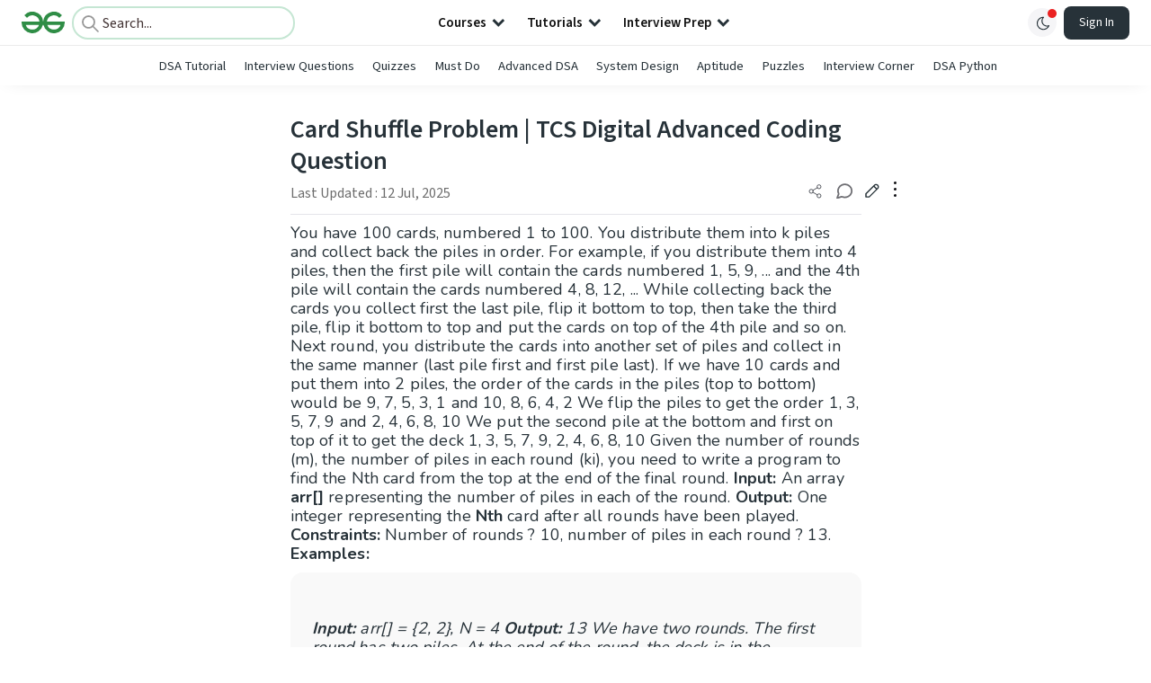

--- FILE ---
content_type: text/html; charset=utf-8
request_url: https://www.google.com/recaptcha/api2/anchor?ar=1&k=6LdMFNUZAAAAAIuRtzg0piOT-qXCbDF-iQiUi9KY&co=aHR0cHM6Ly93d3cuZ2Vla3Nmb3JnZWVrcy5vcmc6NDQz&hl=en&type=image&v=N67nZn4AqZkNcbeMu4prBgzg&theme=light&size=invisible&badge=bottomright&anchor-ms=20000&execute-ms=30000&cb=d4b5rhj5vqgk
body_size: 48519
content:
<!DOCTYPE HTML><html dir="ltr" lang="en"><head><meta http-equiv="Content-Type" content="text/html; charset=UTF-8">
<meta http-equiv="X-UA-Compatible" content="IE=edge">
<title>reCAPTCHA</title>
<style type="text/css">
/* cyrillic-ext */
@font-face {
  font-family: 'Roboto';
  font-style: normal;
  font-weight: 400;
  font-stretch: 100%;
  src: url(//fonts.gstatic.com/s/roboto/v48/KFO7CnqEu92Fr1ME7kSn66aGLdTylUAMa3GUBHMdazTgWw.woff2) format('woff2');
  unicode-range: U+0460-052F, U+1C80-1C8A, U+20B4, U+2DE0-2DFF, U+A640-A69F, U+FE2E-FE2F;
}
/* cyrillic */
@font-face {
  font-family: 'Roboto';
  font-style: normal;
  font-weight: 400;
  font-stretch: 100%;
  src: url(//fonts.gstatic.com/s/roboto/v48/KFO7CnqEu92Fr1ME7kSn66aGLdTylUAMa3iUBHMdazTgWw.woff2) format('woff2');
  unicode-range: U+0301, U+0400-045F, U+0490-0491, U+04B0-04B1, U+2116;
}
/* greek-ext */
@font-face {
  font-family: 'Roboto';
  font-style: normal;
  font-weight: 400;
  font-stretch: 100%;
  src: url(//fonts.gstatic.com/s/roboto/v48/KFO7CnqEu92Fr1ME7kSn66aGLdTylUAMa3CUBHMdazTgWw.woff2) format('woff2');
  unicode-range: U+1F00-1FFF;
}
/* greek */
@font-face {
  font-family: 'Roboto';
  font-style: normal;
  font-weight: 400;
  font-stretch: 100%;
  src: url(//fonts.gstatic.com/s/roboto/v48/KFO7CnqEu92Fr1ME7kSn66aGLdTylUAMa3-UBHMdazTgWw.woff2) format('woff2');
  unicode-range: U+0370-0377, U+037A-037F, U+0384-038A, U+038C, U+038E-03A1, U+03A3-03FF;
}
/* math */
@font-face {
  font-family: 'Roboto';
  font-style: normal;
  font-weight: 400;
  font-stretch: 100%;
  src: url(//fonts.gstatic.com/s/roboto/v48/KFO7CnqEu92Fr1ME7kSn66aGLdTylUAMawCUBHMdazTgWw.woff2) format('woff2');
  unicode-range: U+0302-0303, U+0305, U+0307-0308, U+0310, U+0312, U+0315, U+031A, U+0326-0327, U+032C, U+032F-0330, U+0332-0333, U+0338, U+033A, U+0346, U+034D, U+0391-03A1, U+03A3-03A9, U+03B1-03C9, U+03D1, U+03D5-03D6, U+03F0-03F1, U+03F4-03F5, U+2016-2017, U+2034-2038, U+203C, U+2040, U+2043, U+2047, U+2050, U+2057, U+205F, U+2070-2071, U+2074-208E, U+2090-209C, U+20D0-20DC, U+20E1, U+20E5-20EF, U+2100-2112, U+2114-2115, U+2117-2121, U+2123-214F, U+2190, U+2192, U+2194-21AE, U+21B0-21E5, U+21F1-21F2, U+21F4-2211, U+2213-2214, U+2216-22FF, U+2308-230B, U+2310, U+2319, U+231C-2321, U+2336-237A, U+237C, U+2395, U+239B-23B7, U+23D0, U+23DC-23E1, U+2474-2475, U+25AF, U+25B3, U+25B7, U+25BD, U+25C1, U+25CA, U+25CC, U+25FB, U+266D-266F, U+27C0-27FF, U+2900-2AFF, U+2B0E-2B11, U+2B30-2B4C, U+2BFE, U+3030, U+FF5B, U+FF5D, U+1D400-1D7FF, U+1EE00-1EEFF;
}
/* symbols */
@font-face {
  font-family: 'Roboto';
  font-style: normal;
  font-weight: 400;
  font-stretch: 100%;
  src: url(//fonts.gstatic.com/s/roboto/v48/KFO7CnqEu92Fr1ME7kSn66aGLdTylUAMaxKUBHMdazTgWw.woff2) format('woff2');
  unicode-range: U+0001-000C, U+000E-001F, U+007F-009F, U+20DD-20E0, U+20E2-20E4, U+2150-218F, U+2190, U+2192, U+2194-2199, U+21AF, U+21E6-21F0, U+21F3, U+2218-2219, U+2299, U+22C4-22C6, U+2300-243F, U+2440-244A, U+2460-24FF, U+25A0-27BF, U+2800-28FF, U+2921-2922, U+2981, U+29BF, U+29EB, U+2B00-2BFF, U+4DC0-4DFF, U+FFF9-FFFB, U+10140-1018E, U+10190-1019C, U+101A0, U+101D0-101FD, U+102E0-102FB, U+10E60-10E7E, U+1D2C0-1D2D3, U+1D2E0-1D37F, U+1F000-1F0FF, U+1F100-1F1AD, U+1F1E6-1F1FF, U+1F30D-1F30F, U+1F315, U+1F31C, U+1F31E, U+1F320-1F32C, U+1F336, U+1F378, U+1F37D, U+1F382, U+1F393-1F39F, U+1F3A7-1F3A8, U+1F3AC-1F3AF, U+1F3C2, U+1F3C4-1F3C6, U+1F3CA-1F3CE, U+1F3D4-1F3E0, U+1F3ED, U+1F3F1-1F3F3, U+1F3F5-1F3F7, U+1F408, U+1F415, U+1F41F, U+1F426, U+1F43F, U+1F441-1F442, U+1F444, U+1F446-1F449, U+1F44C-1F44E, U+1F453, U+1F46A, U+1F47D, U+1F4A3, U+1F4B0, U+1F4B3, U+1F4B9, U+1F4BB, U+1F4BF, U+1F4C8-1F4CB, U+1F4D6, U+1F4DA, U+1F4DF, U+1F4E3-1F4E6, U+1F4EA-1F4ED, U+1F4F7, U+1F4F9-1F4FB, U+1F4FD-1F4FE, U+1F503, U+1F507-1F50B, U+1F50D, U+1F512-1F513, U+1F53E-1F54A, U+1F54F-1F5FA, U+1F610, U+1F650-1F67F, U+1F687, U+1F68D, U+1F691, U+1F694, U+1F698, U+1F6AD, U+1F6B2, U+1F6B9-1F6BA, U+1F6BC, U+1F6C6-1F6CF, U+1F6D3-1F6D7, U+1F6E0-1F6EA, U+1F6F0-1F6F3, U+1F6F7-1F6FC, U+1F700-1F7FF, U+1F800-1F80B, U+1F810-1F847, U+1F850-1F859, U+1F860-1F887, U+1F890-1F8AD, U+1F8B0-1F8BB, U+1F8C0-1F8C1, U+1F900-1F90B, U+1F93B, U+1F946, U+1F984, U+1F996, U+1F9E9, U+1FA00-1FA6F, U+1FA70-1FA7C, U+1FA80-1FA89, U+1FA8F-1FAC6, U+1FACE-1FADC, U+1FADF-1FAE9, U+1FAF0-1FAF8, U+1FB00-1FBFF;
}
/* vietnamese */
@font-face {
  font-family: 'Roboto';
  font-style: normal;
  font-weight: 400;
  font-stretch: 100%;
  src: url(//fonts.gstatic.com/s/roboto/v48/KFO7CnqEu92Fr1ME7kSn66aGLdTylUAMa3OUBHMdazTgWw.woff2) format('woff2');
  unicode-range: U+0102-0103, U+0110-0111, U+0128-0129, U+0168-0169, U+01A0-01A1, U+01AF-01B0, U+0300-0301, U+0303-0304, U+0308-0309, U+0323, U+0329, U+1EA0-1EF9, U+20AB;
}
/* latin-ext */
@font-face {
  font-family: 'Roboto';
  font-style: normal;
  font-weight: 400;
  font-stretch: 100%;
  src: url(//fonts.gstatic.com/s/roboto/v48/KFO7CnqEu92Fr1ME7kSn66aGLdTylUAMa3KUBHMdazTgWw.woff2) format('woff2');
  unicode-range: U+0100-02BA, U+02BD-02C5, U+02C7-02CC, U+02CE-02D7, U+02DD-02FF, U+0304, U+0308, U+0329, U+1D00-1DBF, U+1E00-1E9F, U+1EF2-1EFF, U+2020, U+20A0-20AB, U+20AD-20C0, U+2113, U+2C60-2C7F, U+A720-A7FF;
}
/* latin */
@font-face {
  font-family: 'Roboto';
  font-style: normal;
  font-weight: 400;
  font-stretch: 100%;
  src: url(//fonts.gstatic.com/s/roboto/v48/KFO7CnqEu92Fr1ME7kSn66aGLdTylUAMa3yUBHMdazQ.woff2) format('woff2');
  unicode-range: U+0000-00FF, U+0131, U+0152-0153, U+02BB-02BC, U+02C6, U+02DA, U+02DC, U+0304, U+0308, U+0329, U+2000-206F, U+20AC, U+2122, U+2191, U+2193, U+2212, U+2215, U+FEFF, U+FFFD;
}
/* cyrillic-ext */
@font-face {
  font-family: 'Roboto';
  font-style: normal;
  font-weight: 500;
  font-stretch: 100%;
  src: url(//fonts.gstatic.com/s/roboto/v48/KFO7CnqEu92Fr1ME7kSn66aGLdTylUAMa3GUBHMdazTgWw.woff2) format('woff2');
  unicode-range: U+0460-052F, U+1C80-1C8A, U+20B4, U+2DE0-2DFF, U+A640-A69F, U+FE2E-FE2F;
}
/* cyrillic */
@font-face {
  font-family: 'Roboto';
  font-style: normal;
  font-weight: 500;
  font-stretch: 100%;
  src: url(//fonts.gstatic.com/s/roboto/v48/KFO7CnqEu92Fr1ME7kSn66aGLdTylUAMa3iUBHMdazTgWw.woff2) format('woff2');
  unicode-range: U+0301, U+0400-045F, U+0490-0491, U+04B0-04B1, U+2116;
}
/* greek-ext */
@font-face {
  font-family: 'Roboto';
  font-style: normal;
  font-weight: 500;
  font-stretch: 100%;
  src: url(//fonts.gstatic.com/s/roboto/v48/KFO7CnqEu92Fr1ME7kSn66aGLdTylUAMa3CUBHMdazTgWw.woff2) format('woff2');
  unicode-range: U+1F00-1FFF;
}
/* greek */
@font-face {
  font-family: 'Roboto';
  font-style: normal;
  font-weight: 500;
  font-stretch: 100%;
  src: url(//fonts.gstatic.com/s/roboto/v48/KFO7CnqEu92Fr1ME7kSn66aGLdTylUAMa3-UBHMdazTgWw.woff2) format('woff2');
  unicode-range: U+0370-0377, U+037A-037F, U+0384-038A, U+038C, U+038E-03A1, U+03A3-03FF;
}
/* math */
@font-face {
  font-family: 'Roboto';
  font-style: normal;
  font-weight: 500;
  font-stretch: 100%;
  src: url(//fonts.gstatic.com/s/roboto/v48/KFO7CnqEu92Fr1ME7kSn66aGLdTylUAMawCUBHMdazTgWw.woff2) format('woff2');
  unicode-range: U+0302-0303, U+0305, U+0307-0308, U+0310, U+0312, U+0315, U+031A, U+0326-0327, U+032C, U+032F-0330, U+0332-0333, U+0338, U+033A, U+0346, U+034D, U+0391-03A1, U+03A3-03A9, U+03B1-03C9, U+03D1, U+03D5-03D6, U+03F0-03F1, U+03F4-03F5, U+2016-2017, U+2034-2038, U+203C, U+2040, U+2043, U+2047, U+2050, U+2057, U+205F, U+2070-2071, U+2074-208E, U+2090-209C, U+20D0-20DC, U+20E1, U+20E5-20EF, U+2100-2112, U+2114-2115, U+2117-2121, U+2123-214F, U+2190, U+2192, U+2194-21AE, U+21B0-21E5, U+21F1-21F2, U+21F4-2211, U+2213-2214, U+2216-22FF, U+2308-230B, U+2310, U+2319, U+231C-2321, U+2336-237A, U+237C, U+2395, U+239B-23B7, U+23D0, U+23DC-23E1, U+2474-2475, U+25AF, U+25B3, U+25B7, U+25BD, U+25C1, U+25CA, U+25CC, U+25FB, U+266D-266F, U+27C0-27FF, U+2900-2AFF, U+2B0E-2B11, U+2B30-2B4C, U+2BFE, U+3030, U+FF5B, U+FF5D, U+1D400-1D7FF, U+1EE00-1EEFF;
}
/* symbols */
@font-face {
  font-family: 'Roboto';
  font-style: normal;
  font-weight: 500;
  font-stretch: 100%;
  src: url(//fonts.gstatic.com/s/roboto/v48/KFO7CnqEu92Fr1ME7kSn66aGLdTylUAMaxKUBHMdazTgWw.woff2) format('woff2');
  unicode-range: U+0001-000C, U+000E-001F, U+007F-009F, U+20DD-20E0, U+20E2-20E4, U+2150-218F, U+2190, U+2192, U+2194-2199, U+21AF, U+21E6-21F0, U+21F3, U+2218-2219, U+2299, U+22C4-22C6, U+2300-243F, U+2440-244A, U+2460-24FF, U+25A0-27BF, U+2800-28FF, U+2921-2922, U+2981, U+29BF, U+29EB, U+2B00-2BFF, U+4DC0-4DFF, U+FFF9-FFFB, U+10140-1018E, U+10190-1019C, U+101A0, U+101D0-101FD, U+102E0-102FB, U+10E60-10E7E, U+1D2C0-1D2D3, U+1D2E0-1D37F, U+1F000-1F0FF, U+1F100-1F1AD, U+1F1E6-1F1FF, U+1F30D-1F30F, U+1F315, U+1F31C, U+1F31E, U+1F320-1F32C, U+1F336, U+1F378, U+1F37D, U+1F382, U+1F393-1F39F, U+1F3A7-1F3A8, U+1F3AC-1F3AF, U+1F3C2, U+1F3C4-1F3C6, U+1F3CA-1F3CE, U+1F3D4-1F3E0, U+1F3ED, U+1F3F1-1F3F3, U+1F3F5-1F3F7, U+1F408, U+1F415, U+1F41F, U+1F426, U+1F43F, U+1F441-1F442, U+1F444, U+1F446-1F449, U+1F44C-1F44E, U+1F453, U+1F46A, U+1F47D, U+1F4A3, U+1F4B0, U+1F4B3, U+1F4B9, U+1F4BB, U+1F4BF, U+1F4C8-1F4CB, U+1F4D6, U+1F4DA, U+1F4DF, U+1F4E3-1F4E6, U+1F4EA-1F4ED, U+1F4F7, U+1F4F9-1F4FB, U+1F4FD-1F4FE, U+1F503, U+1F507-1F50B, U+1F50D, U+1F512-1F513, U+1F53E-1F54A, U+1F54F-1F5FA, U+1F610, U+1F650-1F67F, U+1F687, U+1F68D, U+1F691, U+1F694, U+1F698, U+1F6AD, U+1F6B2, U+1F6B9-1F6BA, U+1F6BC, U+1F6C6-1F6CF, U+1F6D3-1F6D7, U+1F6E0-1F6EA, U+1F6F0-1F6F3, U+1F6F7-1F6FC, U+1F700-1F7FF, U+1F800-1F80B, U+1F810-1F847, U+1F850-1F859, U+1F860-1F887, U+1F890-1F8AD, U+1F8B0-1F8BB, U+1F8C0-1F8C1, U+1F900-1F90B, U+1F93B, U+1F946, U+1F984, U+1F996, U+1F9E9, U+1FA00-1FA6F, U+1FA70-1FA7C, U+1FA80-1FA89, U+1FA8F-1FAC6, U+1FACE-1FADC, U+1FADF-1FAE9, U+1FAF0-1FAF8, U+1FB00-1FBFF;
}
/* vietnamese */
@font-face {
  font-family: 'Roboto';
  font-style: normal;
  font-weight: 500;
  font-stretch: 100%;
  src: url(//fonts.gstatic.com/s/roboto/v48/KFO7CnqEu92Fr1ME7kSn66aGLdTylUAMa3OUBHMdazTgWw.woff2) format('woff2');
  unicode-range: U+0102-0103, U+0110-0111, U+0128-0129, U+0168-0169, U+01A0-01A1, U+01AF-01B0, U+0300-0301, U+0303-0304, U+0308-0309, U+0323, U+0329, U+1EA0-1EF9, U+20AB;
}
/* latin-ext */
@font-face {
  font-family: 'Roboto';
  font-style: normal;
  font-weight: 500;
  font-stretch: 100%;
  src: url(//fonts.gstatic.com/s/roboto/v48/KFO7CnqEu92Fr1ME7kSn66aGLdTylUAMa3KUBHMdazTgWw.woff2) format('woff2');
  unicode-range: U+0100-02BA, U+02BD-02C5, U+02C7-02CC, U+02CE-02D7, U+02DD-02FF, U+0304, U+0308, U+0329, U+1D00-1DBF, U+1E00-1E9F, U+1EF2-1EFF, U+2020, U+20A0-20AB, U+20AD-20C0, U+2113, U+2C60-2C7F, U+A720-A7FF;
}
/* latin */
@font-face {
  font-family: 'Roboto';
  font-style: normal;
  font-weight: 500;
  font-stretch: 100%;
  src: url(//fonts.gstatic.com/s/roboto/v48/KFO7CnqEu92Fr1ME7kSn66aGLdTylUAMa3yUBHMdazQ.woff2) format('woff2');
  unicode-range: U+0000-00FF, U+0131, U+0152-0153, U+02BB-02BC, U+02C6, U+02DA, U+02DC, U+0304, U+0308, U+0329, U+2000-206F, U+20AC, U+2122, U+2191, U+2193, U+2212, U+2215, U+FEFF, U+FFFD;
}
/* cyrillic-ext */
@font-face {
  font-family: 'Roboto';
  font-style: normal;
  font-weight: 900;
  font-stretch: 100%;
  src: url(//fonts.gstatic.com/s/roboto/v48/KFO7CnqEu92Fr1ME7kSn66aGLdTylUAMa3GUBHMdazTgWw.woff2) format('woff2');
  unicode-range: U+0460-052F, U+1C80-1C8A, U+20B4, U+2DE0-2DFF, U+A640-A69F, U+FE2E-FE2F;
}
/* cyrillic */
@font-face {
  font-family: 'Roboto';
  font-style: normal;
  font-weight: 900;
  font-stretch: 100%;
  src: url(//fonts.gstatic.com/s/roboto/v48/KFO7CnqEu92Fr1ME7kSn66aGLdTylUAMa3iUBHMdazTgWw.woff2) format('woff2');
  unicode-range: U+0301, U+0400-045F, U+0490-0491, U+04B0-04B1, U+2116;
}
/* greek-ext */
@font-face {
  font-family: 'Roboto';
  font-style: normal;
  font-weight: 900;
  font-stretch: 100%;
  src: url(//fonts.gstatic.com/s/roboto/v48/KFO7CnqEu92Fr1ME7kSn66aGLdTylUAMa3CUBHMdazTgWw.woff2) format('woff2');
  unicode-range: U+1F00-1FFF;
}
/* greek */
@font-face {
  font-family: 'Roboto';
  font-style: normal;
  font-weight: 900;
  font-stretch: 100%;
  src: url(//fonts.gstatic.com/s/roboto/v48/KFO7CnqEu92Fr1ME7kSn66aGLdTylUAMa3-UBHMdazTgWw.woff2) format('woff2');
  unicode-range: U+0370-0377, U+037A-037F, U+0384-038A, U+038C, U+038E-03A1, U+03A3-03FF;
}
/* math */
@font-face {
  font-family: 'Roboto';
  font-style: normal;
  font-weight: 900;
  font-stretch: 100%;
  src: url(//fonts.gstatic.com/s/roboto/v48/KFO7CnqEu92Fr1ME7kSn66aGLdTylUAMawCUBHMdazTgWw.woff2) format('woff2');
  unicode-range: U+0302-0303, U+0305, U+0307-0308, U+0310, U+0312, U+0315, U+031A, U+0326-0327, U+032C, U+032F-0330, U+0332-0333, U+0338, U+033A, U+0346, U+034D, U+0391-03A1, U+03A3-03A9, U+03B1-03C9, U+03D1, U+03D5-03D6, U+03F0-03F1, U+03F4-03F5, U+2016-2017, U+2034-2038, U+203C, U+2040, U+2043, U+2047, U+2050, U+2057, U+205F, U+2070-2071, U+2074-208E, U+2090-209C, U+20D0-20DC, U+20E1, U+20E5-20EF, U+2100-2112, U+2114-2115, U+2117-2121, U+2123-214F, U+2190, U+2192, U+2194-21AE, U+21B0-21E5, U+21F1-21F2, U+21F4-2211, U+2213-2214, U+2216-22FF, U+2308-230B, U+2310, U+2319, U+231C-2321, U+2336-237A, U+237C, U+2395, U+239B-23B7, U+23D0, U+23DC-23E1, U+2474-2475, U+25AF, U+25B3, U+25B7, U+25BD, U+25C1, U+25CA, U+25CC, U+25FB, U+266D-266F, U+27C0-27FF, U+2900-2AFF, U+2B0E-2B11, U+2B30-2B4C, U+2BFE, U+3030, U+FF5B, U+FF5D, U+1D400-1D7FF, U+1EE00-1EEFF;
}
/* symbols */
@font-face {
  font-family: 'Roboto';
  font-style: normal;
  font-weight: 900;
  font-stretch: 100%;
  src: url(//fonts.gstatic.com/s/roboto/v48/KFO7CnqEu92Fr1ME7kSn66aGLdTylUAMaxKUBHMdazTgWw.woff2) format('woff2');
  unicode-range: U+0001-000C, U+000E-001F, U+007F-009F, U+20DD-20E0, U+20E2-20E4, U+2150-218F, U+2190, U+2192, U+2194-2199, U+21AF, U+21E6-21F0, U+21F3, U+2218-2219, U+2299, U+22C4-22C6, U+2300-243F, U+2440-244A, U+2460-24FF, U+25A0-27BF, U+2800-28FF, U+2921-2922, U+2981, U+29BF, U+29EB, U+2B00-2BFF, U+4DC0-4DFF, U+FFF9-FFFB, U+10140-1018E, U+10190-1019C, U+101A0, U+101D0-101FD, U+102E0-102FB, U+10E60-10E7E, U+1D2C0-1D2D3, U+1D2E0-1D37F, U+1F000-1F0FF, U+1F100-1F1AD, U+1F1E6-1F1FF, U+1F30D-1F30F, U+1F315, U+1F31C, U+1F31E, U+1F320-1F32C, U+1F336, U+1F378, U+1F37D, U+1F382, U+1F393-1F39F, U+1F3A7-1F3A8, U+1F3AC-1F3AF, U+1F3C2, U+1F3C4-1F3C6, U+1F3CA-1F3CE, U+1F3D4-1F3E0, U+1F3ED, U+1F3F1-1F3F3, U+1F3F5-1F3F7, U+1F408, U+1F415, U+1F41F, U+1F426, U+1F43F, U+1F441-1F442, U+1F444, U+1F446-1F449, U+1F44C-1F44E, U+1F453, U+1F46A, U+1F47D, U+1F4A3, U+1F4B0, U+1F4B3, U+1F4B9, U+1F4BB, U+1F4BF, U+1F4C8-1F4CB, U+1F4D6, U+1F4DA, U+1F4DF, U+1F4E3-1F4E6, U+1F4EA-1F4ED, U+1F4F7, U+1F4F9-1F4FB, U+1F4FD-1F4FE, U+1F503, U+1F507-1F50B, U+1F50D, U+1F512-1F513, U+1F53E-1F54A, U+1F54F-1F5FA, U+1F610, U+1F650-1F67F, U+1F687, U+1F68D, U+1F691, U+1F694, U+1F698, U+1F6AD, U+1F6B2, U+1F6B9-1F6BA, U+1F6BC, U+1F6C6-1F6CF, U+1F6D3-1F6D7, U+1F6E0-1F6EA, U+1F6F0-1F6F3, U+1F6F7-1F6FC, U+1F700-1F7FF, U+1F800-1F80B, U+1F810-1F847, U+1F850-1F859, U+1F860-1F887, U+1F890-1F8AD, U+1F8B0-1F8BB, U+1F8C0-1F8C1, U+1F900-1F90B, U+1F93B, U+1F946, U+1F984, U+1F996, U+1F9E9, U+1FA00-1FA6F, U+1FA70-1FA7C, U+1FA80-1FA89, U+1FA8F-1FAC6, U+1FACE-1FADC, U+1FADF-1FAE9, U+1FAF0-1FAF8, U+1FB00-1FBFF;
}
/* vietnamese */
@font-face {
  font-family: 'Roboto';
  font-style: normal;
  font-weight: 900;
  font-stretch: 100%;
  src: url(//fonts.gstatic.com/s/roboto/v48/KFO7CnqEu92Fr1ME7kSn66aGLdTylUAMa3OUBHMdazTgWw.woff2) format('woff2');
  unicode-range: U+0102-0103, U+0110-0111, U+0128-0129, U+0168-0169, U+01A0-01A1, U+01AF-01B0, U+0300-0301, U+0303-0304, U+0308-0309, U+0323, U+0329, U+1EA0-1EF9, U+20AB;
}
/* latin-ext */
@font-face {
  font-family: 'Roboto';
  font-style: normal;
  font-weight: 900;
  font-stretch: 100%;
  src: url(//fonts.gstatic.com/s/roboto/v48/KFO7CnqEu92Fr1ME7kSn66aGLdTylUAMa3KUBHMdazTgWw.woff2) format('woff2');
  unicode-range: U+0100-02BA, U+02BD-02C5, U+02C7-02CC, U+02CE-02D7, U+02DD-02FF, U+0304, U+0308, U+0329, U+1D00-1DBF, U+1E00-1E9F, U+1EF2-1EFF, U+2020, U+20A0-20AB, U+20AD-20C0, U+2113, U+2C60-2C7F, U+A720-A7FF;
}
/* latin */
@font-face {
  font-family: 'Roboto';
  font-style: normal;
  font-weight: 900;
  font-stretch: 100%;
  src: url(//fonts.gstatic.com/s/roboto/v48/KFO7CnqEu92Fr1ME7kSn66aGLdTylUAMa3yUBHMdazQ.woff2) format('woff2');
  unicode-range: U+0000-00FF, U+0131, U+0152-0153, U+02BB-02BC, U+02C6, U+02DA, U+02DC, U+0304, U+0308, U+0329, U+2000-206F, U+20AC, U+2122, U+2191, U+2193, U+2212, U+2215, U+FEFF, U+FFFD;
}

</style>
<link rel="stylesheet" type="text/css" href="https://www.gstatic.com/recaptcha/releases/N67nZn4AqZkNcbeMu4prBgzg/styles__ltr.css">
<script nonce="3hBqyMoq9DHRGBFcx7fK_w" type="text/javascript">window['__recaptcha_api'] = 'https://www.google.com/recaptcha/api2/';</script>
<script type="text/javascript" src="https://www.gstatic.com/recaptcha/releases/N67nZn4AqZkNcbeMu4prBgzg/recaptcha__en.js" nonce="3hBqyMoq9DHRGBFcx7fK_w">
      
    </script></head>
<body><div id="rc-anchor-alert" class="rc-anchor-alert"></div>
<input type="hidden" id="recaptcha-token" value="[base64]">
<script type="text/javascript" nonce="3hBqyMoq9DHRGBFcx7fK_w">
      recaptcha.anchor.Main.init("[\x22ainput\x22,[\x22bgdata\x22,\x22\x22,\[base64]/[base64]/[base64]/ZyhXLGgpOnEoW04sMjEsbF0sVywwKSxoKSxmYWxzZSxmYWxzZSl9Y2F0Y2goayl7RygzNTgsVyk/[base64]/[base64]/[base64]/[base64]/[base64]/[base64]/[base64]/bmV3IEJbT10oRFswXSk6dz09Mj9uZXcgQltPXShEWzBdLERbMV0pOnc9PTM/bmV3IEJbT10oRFswXSxEWzFdLERbMl0pOnc9PTQ/[base64]/[base64]/[base64]/[base64]/[base64]\\u003d\x22,\[base64]\\u003d\x22,\[base64]/CoMO1wq91w4QMw7PCl3bCucKCS8KNw4EeWUlQw68zwr5OX19FfcKMw6NmwrzDqiUpwoDCq0XCsUzCrGRPwpXCqsKww53CtgMewqB8w7xiBMOdwq3CqcOcwoTCscKoSF0IwofCrMKofQrDnMO/w4Eww5rDuMKUw69ibkfDp8KPIwHCrcKewq50SxZPw7N5FMOnw5DCsMOoH1Q5wq4RdsOewq1tCRpAw6ZpWXfDssKpaTXDhmMnWcOLwrrCj8OHw53DqMO1w7Nsw5nDgsKMwoxCw5nDv8Ozwo7CnMOFRhgBw5bCkMOxw6jDlzwfMj1ww5/DpsOuBH/DkEXDoMO4ekPCvcOTR8KYwrvDt8Ouw7vCgsKZwr19w5MtwolOw5zDtl7Ch3DDokfDicKJw5PDqhRlwqZyecKjKsKpC8OqwpPCqcK3acKwwpx1K35CDcKjP8Oqw6IbwrZJbcKlwrA7SDVSw6F1RsKkwrgaw4XDpXthfBPDn8O/wrHCs8OfFS7CisOVwr8rwrEtw55AN8OabXdSH8OAdcKgCMOaMxrClnshw4PDr0oRw4BLwowaw7DCh3A4PcOfwrDDkFgEw4/CnEzCm8KsCH3DkcOJKUhZfUcBIsKfwqfDpXfCp8O2w53DjH/DmcOiQBfDhwBzwol/w75RwqjCjsKcwrsgBMKFfD3Cgj/CnCzChhDDjE0rw4/DqMKIJCI0w60ZbMOOwp40c8OKVXh3aMOKM8OVY8OgwoDCjFPCqkg+MsOkJRjCg8KQwobDr1JcwqptHMOCI8OPw5zDgQB8w7HDiG5Ww4zCuMKiwqDDm8OUwq3CjW7DoDZXw6HCqRHCs8KrKFgRw7XDlMKLLnXCjcKZw5U9M1rDrl7ClMKhwqLCtxE/wqPCkBzCusOhw5ggwoAXw73Dug0OOMKfw6jDn1UjC8OPY8KVOR7DvMKsVjzCrcKdw7M7wqQkIxHCiMOhwrMvQsOhwr4vWcOdVcOgOsOoPSZlw5EFwpF4w4vDl2vDkDvCosOPwqbChcKhOsK0w6/CphnDpsOWQcOXb3UrGxIKJMKRwqPCqBwJw7TChknCoAbCght/wpvDv8KCw6dLImstw63ChEHDnMKHHFw+w5FEf8KRw5o2wrJxw77DlFHDgGpmw4UzwoA5w5XDj8O3wr/Dl8KOw6ANKcKCw5XCoT7DisOFR0PCtUzCtcO9ET/CqcK5anPCksOtwp0UCjoWwqDDqHA7W8OtScOSwqLChSPCmcKLc8Oywp/[base64]/DjcKBw5vCqcKew5JDwpdGK2HCvDk9w6PClMKqPMK4wpnCqMKRwpE2LcOtMsKKw7FMw64kViIycTXDusOtw5nDkSzCo0DDkmnDvmI4bgAQbi/CqsK6bHQQw53ClsKQwpBDCcOCwoB1TgHCjEkcw6fCnsOEw4jDuQ0PUzrCpkhWwoQnHsOEwrHCoxLDscKPwrVZwqA/w4lRw744w6TDlMONw7PCvMOqAcKgw5R3w6jCuTheR8O9AMKtw5HDpMK8wo/DocK7YcKVw57CpjIIwp9dwpd0PA/CrnnDvCU/YRUwwohsIcORbsK3w4lHUcKJasKFOSYDw7/DssKew5HDjBDDgAHDmy0Cw6JOw4Nqw7rCjy1iwqDCmBAUAMKVwqBxwo7CpcKGw7IPwow/AcO2XknDjENWPcKdAT08wqHChMOvfsOaPn0rw7F1R8KRNsK+w4hrw7LChsO0Uw08w6I2woPCmADDhMOJWMKjRiHCtsO3w5lJw7lDwrLDsz/DjxdWw7IkdSbDvzxTBcOOw6zDtXA5w53Ck8O5QFtxw7DCkcOGw5XCp8O1Uxxmw48KwobCsi8xV0nDrBPCvMOvwqPCvAJOEsKNGsKSwrfDjG/[base64]/DjsKcw4V8w5XDmcOOwrMgb8OsOcOXwrbDhMKiwq1GdXAYw4dww53ChBzCiCA3SxIaFFnClsKxecKQwotYBcOme8KUaTJiRsOWBTM+wrE8w7APZcKadcOwworCtFPChSE8HcK2wrXDgjUSWsKNKMOOWFIWw5TCisO6Ok/DncKHw6YHchzDrcKJw5Z9eMKjaibDoVBZwp1awqXDoMOgU8OJwpTCrMKLwq/CnEEow67Cn8K8FyrDqcOBw5lgC8KSDCk8LcKSQsOdw4TDqC4BFMONSMOQw6vCn1/[base64]/DuW/[base64]/DgsO8w6cmBjjDqsOyw44QwrJxwoTCvi9qw7sGwrLCi11VwrIKMRvCtsKgw4MWE3oKwovCrMOaFnZ9asKDw4k3w61ebSZZdMOTwoc7IGZCfiotw6JCAMOawr0NwrcKw7HChsKpw4FzMMKMT3/[base64]/Cu8Kqw6/CrcKEHBpADHovK8KZwpVRDBXDmVRrw6XDvmZtw48uwrrDr8OMIMO6w5bCu8KqASjCvcOnAsONw6FnwqbChcOQO33CgUkPw5/Dh2gPUsKBZRZ0w5XCt8Kvwo/DmsKCBCnCoDEGA8OfI8KMbcOWw4JqPiPDncO9wqDDusO9wprCjMK8w4oPCsKAwp7DkcOsYATCuMKFIcO0w4J/wr/[base64]/[base64]/Cu8O4w5nCqMKmwrzDr8Kaw7HCmMO+wrwvw5Jvw6rCgcKAZFjDt8KZLDZjw5INXgUdw6fDim/ClFPDgsKiw6oyYlbCqSlkw73DqF7CvsKBasKacMKBaCfCocKkd3bDr3weZcKZXcOzw5EVw6VnbTY9wq44w5QRUsO5GsKgwol/DMOOw4XCvcO9HyJ2w5tBw7XDgwZ/w6/DkcKkJTHDg8KAw5M+OMOoL8K3wovDjcOLAMOLFHxXwo0GGMOmVsKPw77DgC9Iwp9pOzx6wqvDt8KBK8O5wpglw4HDqMOrwrHCvAVHdcKMWMOxZDXDu1vClsOkwqfDucK3wp7CjMOkClJKwqhfZC1zSMONIT3CkcOzZcKwSsKGw7/[base64]/[base64]/Dj8KFw6tIH8KxO8KjZ8KqQ3/Dk8OVTxNtdQgEwpNawrfDnMKgwqkcw4HCiikJw7HCo8O8wqbDjMO6wpDClMKrM8KgS8KtRUM/ScOTG8OAE8KEw5EZwq5zYAoHXcKcw54cWcOIw5rCosOhw5kuYWjCg8OmU8O0wojDvTrDnCwbw4wiwrI0w6kMdsOxa8KEw5gCU1nDt3/[base64]/CtcOlw5U+QmNRQhAbRMOiScKGD8OVV1LCtMKJOsK+MMKNw4XDmxjCn1kRTEA+wo/DvMOHE1LCgsKiKGXCt8K8UAzChQnDhUHDvAHCvsO5w4Icw6rCnkI5LTzDkcOEIcO8wotjKXHCg8KxSTIZw5F5IQQWSRosw5vDocOqwrJFw5vCncOHGMKYCsKoE3DDiMOqH8KeAsONw4sjUyHCi8K4P8OxAcOrwqpLM2pwwr3Cowo2GcO/w7PDj8KZwq4sw5jClhU9CxQRccKgMsKjwrkJwqtQP8KqRg0vwoHCrFXCtVjCpMKDwrLCtMKKwrcrw6FLL8OXw4TCkcKle0HClylIwo/[base64]/DmMKJQxXCiHHCgMKfd8KLwoHDoMOzw498w5bCiH1UDHrCtMKdw7rDtDfDjsKYwoweDMOCVcOwVMKgw5Vrw47Ck3bCq1HDunHCmFrDlh/DuMO1wo5dw6fCn8Ogwr5OwpJjwr8pwpQlw77Di8Kudk/[base64]/DicOLDHR7wpHDu8Oew7VbWiNawo7Dk1fDhMKBdxTCscOFw7LCmsOBwqrCpsKLwowOwqnCiBTCmS/[base64]/DlBDDkTvDlcO+w4crwppXwrYhZ8OhQcOWw6F9IWYUfn7DnlU3Y8OawooAwoDCrsOmTcKywoTCnMOHwrvCksOwf8KFwoF4acOqwoHCicOFwrjDv8OHw7Q/CcKaLMOFw4nDi8OPw4xAwpPCgMOuRBUBPDpYw6Rfc3w1w5RHw7kWY1XCmMKgwqNqwqdnaAbDgMOmdQbCryYkwovDmcKVNzfCvjwCwq/CpsKCwpnDtMORwqIMw5sOAFoxAcOAw5nDnCfCgGtifSPDgcOZZsOSwpzDusKCw4zCrMKjw6bCliJZwqwcI8KpT8O8w7vChng9woMBUcKMA8KUw5LDmsO6wqxdAcKlwqQ5DcKieCNaw67CjcOzwq/[base64]/DuC7DsUJBW8K/woPDkcOsw75Lw6Qlw4HCpFPCiWtqIsOWw5rCscKQckl5XMKpwrtVwqLDhgjCuMKZQhoZw5Qhw6p5QcKbERksYsK+W8K7w77Cmz5XwrJAw77DgmQYw58jw4jDicKIUsOTw53DqRNiw49XFTQkw6fDicKow6PDiMKza1LDqE/[base64]/G8KyJ2zDgcKUWzA1UmoiVMOEZ3gnwrsIBsKXw7gdwo/Ch3YKw67CjMKGwobDusOFGsKLbDgaEwwNWTvDusOtFXxOEMKZWljCo8KOw4PCsFkiw6DCiMORHC8FwqkjMsKJXsKcTi/Cu8KjwqArH3bDhMOHA8Kxw5Mlw4/DuxbCoi3DuwNMwqACwqPDi8OBwp0VNVTDs8ODwpPCpUx7w73DrsKPKMKuw6PDjjnDpMOdwpbCi8KbwqzDnsOfwqjDkETDksOtw6pTaCNWwoHCt8OQw4/DnSAQABnCj1B5RcK4DsOkw6fDlsK0w7NswqRPLcOndDfCkhTDpEPDmcKKOsO0wqJEMcOgYcOWwr7Cs8OsA8OMQsKjw73Ch0JyJMOtcj/ClB3CrGHCgB93w6NUX3zDh8KuwrbDosK9DsKEJ8KuR8KGPcKIQXQEw5MtdRF6wobCg8KSHTfDvsO5LcORwqV1wpkvQcKKw6vDjMK7eMOBJhvCi8KMXQ9QUU/Cin4pw5k/[base64]/DpcOqwrzCs1TDg0FOAsOtwpDCq8KrUcKgwqR8wqnDlMKWwrRxwrlQw7FeBMOgwrBtWsO4wrMOw7VeYcK1w5hIw4XDsHtmwpvDgcKFWFnClDhLGxLCkMOuSMOPw6nDrsOdwoMzAW3DtMO6w67Cu8KBfcKVAVrDrHNpwrBSw5/DlMKhwoDCncOVaMOhw6sswpwZworDvcOHS10yXypww5V7wrgGw7bCvsKjw53DlRjDp2/[base64]/DvMKNMsOEwrN8PxEDw6pvHAtBw6gIL8OYIyIswp3DvcOlwrIsScOkeMONwofCgMKbwox4wqzDicKvEsK9wqTDqEfCnzEICcOBMwLCnHXCjHAjTm/CosKWwqoOwphpbsOCaQ/[base64]/[base64]/[base64]/Cp8KGE33CqsOjMsKLw6/ClcOgw7nDlMK/wrTCqXdCwqMBJ8KDw6Qgwp1qwqrChwHDscO+cRnCm8OOMVbDrsORb1IiCsOKY8OzwonCr8O3w4rChnMwKg3Dn8Kqw61Mwq3DtHzCo8KIw5HDscOTwpcWw7fCvcKkYR7Cih9wFS/Cuw1aw5dHGVPDpC3CvMKzZjTDqcKowo0VAX1bCcO8OMKOw5/DscKywrfCtGU7TELCosOVCcKkwqh2S33Cq8KawpjDoT1rXxrDgMOIXcKJwq7Ck3Jiwo9Cw53CtsKwbMOaw7nCq2bCigctw7jDqyhtwrLCg8KSwrzCg8KoX8O+wp3ChmnCtkvCnWdew6jDuE/CmcOOMUMEf8Oew5/DoSJ7IwTDmsO9TsK7wqHDhAnDscOgN8O+AToWacKdVsKjaTFqaMOqAMKowoPCrsK+woPDgApmw6YEw5LCiMOUe8Kaa8KBTsObHcK9JMKGw6/Dvj7ClUPDsi1FY8Khwp/[base64]/CvgPCtz1PaCjCgljCt0XCusO0BkzDosO1w5fCplsqw5J3w5TCoCzChcKkHsOgw7nDrMOEwpzDqVZpw4zDtwhrw5TCscOtwrfCmkRcwrLCg2jDp8Kfc8KmwpLCrm1GwoQgVEzCocKswpgcwqdMUUd8w47Dqh5Pw6B6wpTDijcpIUlSw7sHwo/[base64]/[base64]/CrMKtwq4RIBbCnMOaAEEgbsKtwp0Sw7YwwoHCvFd+wpYPwr/[base64]/Y1JLw4bDqMO7w53Dnhlrwp8ew75PwpjDqsKCXVY1wpjDtMKvX8Onw6gdLWrCkMKyNg0kwrFeWMOtw6DDp2DCoGPCo8OqJxfDsMOTw6HDlsOWSErDisKTw4QIeUrCusK+wppgwp3Cj1d7TXjDnTTCgsO+XT/CpMKEBmR8DcOVLMK2JMOYwpMJw7PChQVsJsKNPcOpAMKfLMOGWiHDtkzCoUjDvMKjIcOaP8Kfw5FJT8Khd8Ofwo0nw5sYBnEbesO2cD7ClsK1wofDpMKNw7jCvcOlP8Ocd8OCaMOWHMOGwo5GwrbDjTHCrEFZZmnCgMKGeWfDiCoHREjClmEfw5AKGsO8W0/CugpSwrExwrfCvR/Du8OCw4t4w6hyw7s9ZRzDncOjwq9hCm1zwp/ChzbCiMO9AMOmZsOlwqbCn00nHS46cj/CqAXDlAjDsWHDhH4LMCQTYsKpLx3Cuj7CulPCpcOIw4LDosOgNMO4wrkVPMOmNcObwpPDmGHCiAtZM8KmwqYWIHRKekwnEsO8cEHDh8OPw5c5w7lLwpRCOTPDqxnCksOBw7DCuF0cw6XDhEVdw63ClR7DrRJ8bD/DmMKywrHCgMKcwo4jw7nDtQrDlMO9w5bCrTzCij3CrMK2Sz1BRcOsw4Vzwo3DvW9wwoNKwploHMOUw4oMEjjDmsK8w7BCwp1JOMOKK8K0w5RSw6IfwpZQw5LCg1XDg8OfYy3DjSUOw5LDpMOpw4oyFmXDhsKpw59SwrVbZx/[base64]/Do8KPOMKkwpPDvmNIScOGwp5cXMKoLx/Cil08PkgIBHnCjMOew4HDtcKqwo/DucOtBMKYAUJfw5bDgHAQwpttSsKnPi7Ci8KMw4vDmMOEw6TDjcKTH8KZLcKqw47CpQbDv8KTw6lwTHJCwrjDtsOUTsOfAcKuPsOvw6s0SUZHWC5uEBnDuCzCm07Do8KWw6zCq2nDjcO+ZMKlUcOyEBQKwq4OPGEBwpQ0wpDDkMKlwrZxWW/DssOnworCsXzDqMOxwoRybsO6wolADcObQRHCnwtiwo9ET17DngDCjiPCisOZa8KdCHHDvsOnw6/[base64]/[base64]/ClDYkW1Ijw58QwpPCq8Ktw7kzYMKMw6jCrg/CrzPDjkfCv8OtwoRsw7jDmsOeY8OnR8KWwrwLwpokOjvDqcO3wrPCpsKXEELDicKGwrPDjBUYw6o8w7kMwoYOCHZJw7XDmsKPUzl5w7wIbDhHecKVdMOkw7QlaTPCvsO7cnzDpEYdAMO4PkjCv8O+DMKXeDxobkLDqsKfb0Zdw5LCkhnCjcOBCQPDrcOBIGtxw5F/wrsGw6wow7F1XMOOcU/[base64]/w7Fxwo0zwoo6GsO7w7dow6Ebw5tAwrnCrsONwoZYEGnDisKSw4U6EsKow5kCwpUiw6jCvlXCjXhXwq7DhcOrw7JCw5UcC8KwRMK/[base64]/NsOowoROw4NQw5w6w6bDv0Euwq92PhZuBcOJZsOywq3DqE4Qd8OkGjgLFF5vTC8Fw4LDucKpw5UPwrR4dBlMYsKVwrE2w6ggwqLCkT91w4rCrksdwqjCtwwTIFIuWDUsQSFGw6YRcsKwRsKnOzvDimTCtcKAw5kXSgzDukVcwpbCp8KBwrrDq8KJw7nDlcKKw7BRw6/[base64]/[base64]/I0cewpVIXMKBUBIhCUABw5B8Til7EsOrdcOAYcOEwqfDpcOfw7lgw7wXdMOKwq14bVkcwp/Ds1IYFcKoeUINwrrDusKJw6N+w7fCgMKrZcO4w4HDjinCo8O9AMOMw7HDiGLCtSrCgcOYw60ewqzDi1nCtcKODcO2HGHCl8OED8KjdMO5woA9wql3w5kePXzCqV3DmRvDi8ORUmR3M3rCrmMJw6oFXl3CicKDTDoGH8K0w6ZBw5/CtWfCq8KPw7d5woDDvsOrw4w/BMOzw5w9wrfDh8OsYUfCox/DuMOVwpl2fAjCg8OFGwDDiMOJSMKzXydMK8KrwozDtcKCOFLDj8OewqsBb37DhsO4BCrCtMKOdQfDjsKYwpFJwpTDilHDjx9fw6w4EMO8wr1jw71qN8OaTEkUMUo6U8O9Uks3TcOEwponUznChGHCugQBUCohw6fCrMKAb8KAw6VGNMOxwqs0W0/[base64]/CvnHCp8OlwqB6wp02w4huw4PDs8ONw5nCn3TDqwXDncOPQsK3PDlWSVXDhDLDv8KzO39cTC9XB0bChiltIW9Rw4LClcK4M8KJPQsPw5HDuXTDhjnCoMOqw7HCtCsJbcO2wpcpTMKfbzLCnlzCgMKYwrxFwp3Dg1vCgMKXamMAwqTDhsOIJcOtQcO4wpDDs23CrkgFbl/Cv8ODw6rDpMKOPlHDi8KhwrvCq0RSZVPCtsOtOcKfJnXDj8OVA8OnGHTDpsOnP8KrTwzDvcKhHcOBw5wJw69UwpbCjMOiXcKUw6g+w4hyXkvCksOfWMKawojClsO5woNbw6HCpMONX3g5wrPDh8KrwoF2w5vDmMK+w4IDwqzCh3jCuFtdNRV/w64Bw7XCtV/CmjDChkwSbW0iP8OPQcKiw7bCkSHDqlDCpcOIfAIHbcK0BzcCw7gUf0Rdwq0dwqjCr8Kcw43DlcOkSxJkw7jCosOLw51BJ8KnGAzCoMOfw7RDwo4HbD/DmsOkDxddJinDhjPCvS4fw5gBwqYUI8O0wqxAesOXw7VbbcOHw6Q+IkgmZ1F3w4jCmCQpW0jCm2AMCMKhVg8MekAMZUxiZ8OrwoPCvsKCw4Baw4QpTcKSOsOQwpt/wr7DuMOlKV8tEyTDsMOgw4xPc8OOwrTCgWtWw4rDoDrCk8KoFcKAw4NvBXUZAwlnwploVALCisKNDcKsWMKyd8K2wpDDmcOEbFpLSTrCnsKVZ0nCqEfDkQAow7B6BsOwwqcCw5/CmFduwqDDnsKBwrBcAsKuwofDmXPDkMKjwrxgXyQXwpzCpcOkwpvCmgMpW00OL2zCiMK1wq7CrsO/[base64]/DkMKFwr7DnWE9Qm0Fwq89w7oww7DCoQXDhsKMwrDCggM2C0AZw5UBVRA4dm/Cu8KONMOpIk9rQxrDgMKQZXvDm8K5KkbCoMKCesO8w5Imw6NZdirDv8KEwrnCr8KTw77CpsO6wrHCqsOOwr7Dh8OQUMKZMD3DtDXDicOrZcO7w68IDAwSSi/DsFInUEvDkDUOw4lje2tWLMOfwpDDrsOkwqjCk2jDt1/Cv3VhccOMe8K+wqVdPX3CoVRew4dvwqPCrTpewrbCiS7DiW88QGLDiTzCjCN0w5Zye8KrFMORAXvCusKUwq/Cp8K+w73Dl8ORBsK0VMOewoJjwrPDuMKWwpFBwqXDrcKPVkbCqBlswpTDkQ/Dr0zCi8K3wrUvwqvCozXCqQVAdcOxw7bCgcOzDwPCkMORwooTw5jCuGfChsOGdMKuwoHDtMKZwrYVNMOLIMOww5nDqinCq8OywpLCp07DnDAxf8O/[base64]/Cj1BswqsjwrfDlww8w4cHw7nCp33CiwVtd35oQQh3wq7CvcOzMsKFWD8pS8OAwpnCmcOAw4/[base64]/OGoWwosDAS/Dhhgxw5/[base64]/w7IeLMOKUXRAbD3DqMOTwqlfAmLCssKQwo1HQD9twowqDGjCpC3CulE3w7zDjFXDocKcOMKSw78Zw6sqBTgBTnZcwrTDm05Uw6nCvRPCsyBlWT7CpcOHR3vCucOxbcO8wpgZwqfCn1Rjwpo/[base64]/B8OVDH7CoSwgw7XCj8O8wonDmcOcBsO5Ogcxwqo5MVrDksOhwp9tw53DmFvDl0XCtsO3XsONw5whw5JyfmzCmELDmSdFf1jCkFrDvsOYNwnDihxSw4TCmMKJw5DDgGwjw4J0FkPCryFAw7bDo8OMA8O6TTA1Q23CqTzCucOJw7/[base64]/[base64]/Cu2bCjcOmJ8Klw6kURsKHKDHDusK2w77DskTDnHvDhHg+w7zCjEnDhsOWYMOzdBF6E1XCpcKMwoN6w4tKw6lkw6rDtsKRaMKkXMKAwolEKAZaa8KlfzYvw7AnBlMXwoEqwoppVyE9Czx9wpDDlAbDrU/Di8OCwo4+w6vDnTTClcOnbV3DnkFdwprCgD5CPi/CmAoWw7zCoUYBwonCtcKvw43DlinCmhjCqFJOYD4Ww5nCsDgGwrPDgcOZwp7DunErwqQjETTCpQVuwoHDtsOyCifCvsOUQjDDnD3CkMOvwqHDoMKLwqzDpsOmVW/Cn8KLHSU3O8KnwqnDmR0vfXQDRcKgLcKaMVLCpnvClMORUGfCuMKiKsOkWcOWwrJ+JMONZMOPOxdpUcKCw7RXZGbDlMOQdMKVOMOVUzjDmcOzw5bCgcKGLl/DhRFQw64Hw6fDm8KKw4IBwqcYw4nCpsK3wowzw4B8w68jw6LDmMKAwqvDqFHCr8ObAiPDuV3CvhrCuz7CnsOcSMOdF8OIw4bClsKaYQnCgMO7w6M3TE/CjsORSMKiBcO+TcOfQE/[base64]/DncKHwprCsB7DtW81wrkiQMKywprDgzLCpMK/T8KbYBDDpsOwXmVBwpDDssKTQW3DnTMewrfDjXUeN3lWNlpqwpRlYBdgw67DgwFCLD7Dmn7CtMKjwoZow6fCk8OiRsOFw4Yww7jCg0hdwo3DihjCpDFiw69ew7V3Z8K4YsOccMKpwrVLwo/CrWJiwpzDkTJ1w7gRw5lLBMOqw6IOY8KkI8Ocwo9jCcKYPTbCsAXCgsKmw5k7GsOOwr/DhX7Ds8KEScO7fMKrw74rERNxwqRgwp7CqMOkwoN2wrBwOEUpCTDCnMKCQsKYw7/CnMKVw6RZwo5UKMKJBiTCjMKjw73DtMOwwq4zacK+WSfDjcKZwr/DpS52EsKdLTHDmnnCu8OrG2snw7hoIsKowrLCmm5mLHNqwojDjzrDn8KRw5PCqjnCg8OfDzvDt3wpw7tAw6nChk/DrMKAw5zChsKWWHsmC8OtT3Itw7zDiMOjZBB3w6MOwpHCsMKBZQcuBsOIwogSJ8KBNhYVw4TCm8Odw4UwfMOnU8OCwrs7wqJeQsOaw6Bsw6LCosORR23CmsK/wplGwqRjwpTCucKuKgxNO8KOXsKvA0jCuDTCiMOnwrQfwr5rwobCmlkobGnCjcOwwqDCvMKcw7zCsigYREEcw6lzw63Cm2F0D1vCgWTDvMKYw67DlCrCucOSKT3CocKvegXClMOqw4kHJcO0w7DCmBDDoMO/LcKWacOWwp/CkkbCksKWZcOcw7PDllQPw49WQsOJwpTDn0w6wpwhwr/Ck0rDtRE7w4DClW/DpgEOTcKPHgvCgVspO8KZPV4UJMKOL8KwSAPCjybDhcO/GEBUw5VcwrpIP8KfwrTCmsK5SmzCvsKPw6oYw4EWwoN7fi3CqsO+wpMowrjDtHvCmj7Cv8OCNsKoUCtfXy9jw6nDvBUSw4HDmcKiwr/DgzxjOE/CvcOZBcKlwrZcBGcGUsOlCcOMAyxmXHDDjcOAalxOwrFHwqoBHMKDw4vDh8OcKcOxw6MQQ8KZwrnCu3nDkAxLP01+BcOZw5k3w55SSVMgw73Dhm/CvsOIM8Ode2PClMKlw4kCwpQIUsOPcmnDg0XDq8OZwrJSWcKvQnkRwoHCn8O1w5pgw43DqMKgTMO+EwoOwrdsI1NewrVvwoLCvC7DvQ/Ch8K9wonDuMKQdgHDjsK+a34Ow4jChyARwowsRDBQw6rCg8KUw67DlsOhI8KRwrDCmsObAMOkUsOdFMORwq0BcsOlKcKKCMO+BFHCsE/Cj2TClMKPOBXCiMOgehXDn8KrE8OJa8KeH8OmwrLDpjTDgMOOwq4MVsKKacOGFWYje8O7w7XCvMKgwqMvwoLDrhnCn8OGOwvDnMKdZFFAwq7DnsKKwoI2wofDjSDCg8KNw4Rewp/DrsO/[base64]/[base64]/DlcKOFEHDgMOcwqvDs8KtWy94wrVDHxgvGAvDuXJrcnYHwo7DuxRgcGhuFMODwq/DnsKvwp7DiUJgPgTChsOMHMK0G8KYw5vCgzkUw4gidFnDmk0/worCtQ0Qw6PDjwLCksOjXsK2w5sRw4B7w4UbwqpZwrNFw7DCkGsHAMOncsOxGiLClG/DiBsCVDYww5w+w4M9wpNzw4RKw4TCsMK5e8K+wqHClTBiw6Ipwo3CkX4hwrdqwqvCg8KsHAXCvDtBJMOtwoVmw5EJw7zCr0TDp8KEw4U4Pm5Ywp4xw694wo4gIFgrw5/[base64]/CiMODZMKzMQcEwr1QdDDCm8OpfEvCk8O0A8K2QjPCssKEB04YBMK/[base64]/DvcK2LyxkYC4VBMONw4VMwo1MDBnCqRECwpbDv08Kw4QTwrPCkBk6JGLDmcOcwp8ZH8OFw4XDoHLDjMKkwpfDrsOsG8O+w6PCjx8qw6MYBcKow5nDj8ONAFVYw4/DhFXCssOfPg3Dv8OLwqnCl8OAwozDpFzDr8OBw4LDn2IcAFUMTzZeCcKpIHAQcxwhBRLCshHDpFgww6vDrw8cEMOww54DwpDChQLDpSXCusKmwpFHCk0ibMO2Uz7CosOcGB7DlcKGw7l2wpwSBcO4w7BucsOLSA0mHcOPwpjDthJbw7bCiw/Dnm3CtCzDgMOIwqdBw7nCkS3DsSx3w4sjwo3Dp8OjwqEVaVbDjcKldSF7TndOwqxMA3LCncOMbsKGI09dwoxEwp1oO8KvZ8O+w7XDqcKIw4zDjiEKXcK5BVLCm2AGMwdawoA/[base64]/DkxjDv8KYwpXCgG/CkCbCp8K5fcOjWcO1wo8Awr1TGsOSwpIVTsKLwrEow4jDrhTDlV9aUjbDtSQIJsKAwo3DmsO4RhnCol4zwrc9w4gUwpHCkQ4tc3DDvMOowoMCwr/DtMKOw5h5aE5KwqbDgsOAwqvDnMKLwqAiZsKIw5jDscKxVcKhKMOAAAhSI8O0w4nCgB4zwobDskMRw5ZEw4zDnmNPd8KcPcKfRMOxSMO+w7ciB8OxKinCqMOFFMK7w5EsLVjDmsKnwrzCvCzDrm5Ve3V2KkAuwo7Dgn3DuQ/DrcO6Lm3DpSLDtWfDmADCp8KPwpknwpAafmgewrLCv0Egwp7Di8OewoLDmQJww4HDt2kfUkFiw51kXMKgwoLCpnLDvHjDhMO8w48uwppyV8OFw6/CrwQWw6xZOHUhwooVFTFhFBpXw4RzbMKoA8KBWXsNAcKIaDTCtGLCjijDj8KMwqjCocKBwpVjwppsNcO1VMOpIColwpJJwqVUNDHDrMOjNQZEwo3Dn0XCnCjCqWnCoA3CqcOfw7I2wp9uw7xvZDzCq37CmzTDhcOOeAMxbsO4cUM9am/DhnwqNT/[base64]/CoQ/CosKPD8OOw4fChUnDl8OrFMO9JcOWXi5bw6wiYsKyMsOJdcKfw6vDpwfDjsK0w6QTfsODFUPDmEJ5wpEtTsK4Ki4cN8OmwohYDwPCp1TCiHvDrVPDlk9+w7Eiw7rDrCXDkCoRwqdfw6HClzDCosO/[base64]/CocKHG8OMwrBuw6bDp8OVMTgAwqzCumF0w6dFMWRYwrnDtTTDoEPDoMObcBfCmMOARWRpfyM/[base64]/DgsOtVcKMw4/DnsOvw6/CosOow60hwpIjVQMwYMKbwobDocKuBUpBT3kcwp9+AgHCjMKEYcOew7/Dn8Oww4bDvMO4PsKTARLDsMKyGMOQZ33DqsKTwoJ6wpbDh8O0w43DgQvCqHnDs8KUYwbDgwHDrAogw5LCmcOzw7hrw63CqsOJSsK0woXCv8KWw6xnV8Kvw6vDqzHDtGDDswrDthzDtMOveMKVwqrDiMOFwq/DqsOfw4DCr0fCjcOOBcO0VQDCn8OFN8KMwowqG0BII8OjXMKMXicrUUHDu8K2wo/Cn8O0wr9qw69YNAzDtknDnELDlsOWwoDCmX02w6Qpfz8pwrnDghvDqmVKWHTCtTlQw43Duh3DusOlwrXCqDvDm8O3w7dZwpENwph2w7vDtsKNwovDow51L15uRAdPwr/DgMOGwr7DlsKHw7vDiXDCihYxMQRyLMOMHnjDhRwew6zCmsKlccOBwph9RsKkwoHCisK6wpIIw4DDo8OUw4/DvcOmfcKKfxDCmMONwovClTXCvC3Cq8KKw6HDo2VRwo4Kw5p/w6HDlcO9dShUYDrCsMKRay/CgcKpw5fDhngQw6DDm1XCkMKBwrbCm2nCkTY4BGEDwqHDkmzCv01TTsOvwqciPDPDtAolTMKVwoPDsGBiw4XCmcOJbB/CuTzDssOMZ8K0ZyfDqMKDAhQieGkfUGNEw4nChFfChC1zw77CqjzCjmh6H8KywqDDnQPDtnwSw6nDrcOeIEvCk8KpesOcAXw8cRfDkQgCwoUuwr7DvS3DnTUlwpXDqcKiecKICMO0w7/DpsKfwrotX8KVccKvMk7DsB7DuFJpExvChcK4wqF5YV5Ew4vDki8edy7Cv38/L8OoU1Npw6HDjQ3Dq0Q7w4xpwqh2MzvDjsK7JFkLFRV7w77DuzchwpLDisKaDyDCh8Kiw5rDj1HDpHvCiMOOwpTCpMKew5oKU8KmwrbCsUTDoGrCoHfChxpNwq81w6LDlh/[base64]/[base64]/CiMO1w7LCjkHDocOmT8KuAMObXwPCjsOrYcOBKcKCTB7DlzYeb0PCgMOqFcKzw4jDvcKnCMOiwpITw4gmwr/[base64]/CqlxGwrxmb8KeYnMeE8OZwobDky7CsyhFw5zCkX3DmMKTw7LDkzLCmMOvw5/[base64]/ClMK+MsOxIjBxwotcckxjO0EmwqpnQlk+w4cmw6tURMOKwo1pYsOOwrbClFVbUMK1wrvCksO9c8K0U8KhKg3DnMKqwoVxw6FRwpkiSMOywoo9w7rCo8K+ScKXPRvDocK4w5bDqcOGSMOfDMKFw4ZOwoBGSlZtwoHClcOpwp/ClTzDncOhw7lIw4zDum7CmABdfMO7wqvDimJJdmrDhWwoGMKyfMKVB8KUSw7Duw8OwqzCgcO9MmbCuXU6QMOHecKRwoMgEl/DthUXworCrTwHwpTDihpEccKBdsK/FV/ChsKrwr/[base64]/[base64]/Og\\u003d\\u003d\x22],null,[\x22conf\x22,null,\x226LdMFNUZAAAAAIuRtzg0piOT-qXCbDF-iQiUi9KY\x22,0,null,null,null,0,[21,125,63,73,95,87,41,43,42,83,102,105,109,121],[7059694,977],0,null,null,null,null,0,null,0,null,700,1,null,0,\[base64]/76lBhmnigkZhAoZnOKMAhnM8xEZ\x22,0,0,null,null,1,null,0,1,null,null,null,0],\x22https://www.geeksforgeeks.org:443\x22,null,[3,1,1],null,null,null,1,3600,[\x22https://www.google.com/intl/en/policies/privacy/\x22,\x22https://www.google.com/intl/en/policies/terms/\x22],\x22Hf3iy9kPRgrMWJgFrP2gdPzJI6TOf2eC3NFIL74uyHU\\u003d\x22,1,0,null,1,1769287166212,0,0,[164],null,[84],\x22RC-lMIH2sVJGLZI0A\x22,null,null,null,null,null,\x220dAFcWeA4XOwNb8YJviYndRe9LpTFZH4efV-2ehqeXYSWwV0YSTvzaVPRfGd7eTCjQWSUnOJTtDJ_O_DxqW-NIz1PXfrOaOeKcBw\x22,1769369966069]");
    </script></body></html>

--- FILE ---
content_type: text/html; charset=utf-8
request_url: https://www.google.com/recaptcha/api2/aframe
body_size: -250
content:
<!DOCTYPE HTML><html><head><meta http-equiv="content-type" content="text/html; charset=UTF-8"></head><body><script nonce="maL1T9SmxPoEQKq1bae4lg">/** Anti-fraud and anti-abuse applications only. See google.com/recaptcha */ try{var clients={'sodar':'https://pagead2.googlesyndication.com/pagead/sodar?'};window.addEventListener("message",function(a){try{if(a.source===window.parent){var b=JSON.parse(a.data);var c=clients[b['id']];if(c){var d=document.createElement('img');d.src=c+b['params']+'&rc='+(localStorage.getItem("rc::a")?sessionStorage.getItem("rc::b"):"");window.document.body.appendChild(d);sessionStorage.setItem("rc::e",parseInt(sessionStorage.getItem("rc::e")||0)+1);localStorage.setItem("rc::h",'1769283570315');}}}catch(b){}});window.parent.postMessage("_grecaptcha_ready", "*");}catch(b){}</script></body></html>

--- FILE ---
content_type: image/svg+xml
request_url: https://media.geeksforgeeks.org/wp-content/cdn-uploads/social_sprites_icons.svg
body_size: 3250
content:
<svg width="38" height="532" fill="none" xmlns="http://www.w3.org/2000/svg"><g clip-path="url(#a)"><mask id="b" style="mask-type:luminance" maskUnits="userSpaceOnUse" x="0" y="0" width="38" height="532"><path d="M38 0H0v532h38V0Z" fill="#fff"/></mask><g mask="url(#b)"><mask id="c" style="mask-type:luminance" maskUnits="userSpaceOnUse" x="0" y="0" width="38" height="532"><path d="M38 0H0v532h38V0Z" fill="#fff"/></mask><g mask="url(#c)"><mask id="d" style="mask-type:luminance" maskUnits="userSpaceOnUse" x="0" y="0" width="38" height="570"><path d="M38 0H0v570h38V0Z" fill="#fff"/></mask><g mask="url(#d)"><mask id="e" style="mask-type:luminance" maskUnits="userSpaceOnUse" x="0" y="0" width="38" height="532"><path d="M0 0h38v532H0V0Z" fill="#fff"/></mask><g mask="url(#e)"><g opacity=".7"><path d="M38 171c0-10.493-8.507-19-19-19s-19 8.507-19 19 8.507 19 19 19 19-8.507 19-19Z" fill="#222221"/><path d="M33.567 163.621a3.798 3.798 0 0 0-2.688-2.7c-2.37-.64-11.877-.64-11.877-.64s-9.507 0-11.877.64a3.827 3.827 0 0 0-2.69 2.7 43.236 43.236 0 0 0 0 14.76 3.801 3.801 0 0 0 2.69 2.7c2.37.64 11.877.64 11.877.64s9.506 0 11.877-.64a3.824 3.824 0 0 0 2.688-2.71 43.236 43.236 0 0 0 0-14.76v.01Z" fill="#fff"/><path d="M15.883 175.531v-9.058l7.962 4.528-7.962 4.53Z" fill="#222221"/></g><g opacity=".7"><path d="M19 114.004c-10.493 0-19-8.507-19-19s8.507-19 19-19 19 8.507 19 19-8.507 19-19 19Z" fill="#222221"/><path d="M10.371 90.761h3.94v12.724h-3.94V90.761Zm1.95-1.663a2.346 2.346 0 1 0 .034-4.692 2.346 2.346 0 0 0-.034 4.692Zm8.28 7.707c0-1.788.823-2.854 2.4-2.854 1.448 0 2.144 1.023 2.144 2.854v6.68h3.92v-8.057c0-3.408-1.932-5.056-4.63-5.056a4.435 4.435 0 0 0-3.834 2.1v-1.714h-3.773v12.723h3.773v-6.676Z" fill="#fff"/></g><g opacity=".7"><path d="M19 0a19 19 0 1 1 0 38 19 19 0 0 1 0-38Z" fill="#222221"/><path d="M16.1 30.472h4.631V18.9h3.233l.344-3.874h-3.577v-2.203c0-.914.184-1.275 1.07-1.275h2.507v-4.02H21.1c-3.447 0-5 1.514-5 4.412v3.09h-2.4v3.923h2.4v11.52Z" fill="#fff"/></g><g opacity=".7"><path d="M19 76.004c-10.493 0-19-8.507-19-19s8.507-19 19-19 19 8.507 19 19-8.507 19-19 19Z" fill="#222221"/><path d="m19 48.444 4.217.06c.662.009 1.317.13 1.937.36a3.449 3.449 0 0 1 1.98 1.98c.23.62.352 1.276.36 1.938l.06 4.217-.06 4.215a5.779 5.779 0 0 1-.36 1.939 3.45 3.45 0 0 1-1.98 1.98c-.62.229-1.275.35-1.937.36l-4.217.06c-2.787 0-3.116-.01-4.216-.06a5.771 5.771 0 0 1-1.94-.36 3.476 3.476 0 0 1-1.98-1.98 5.825 5.825 0 0 1-.36-1.938l-.06-4.217.06-4.216a5.761 5.761 0 0 1 .36-1.938 3.46 3.46 0 0 1 1.98-1.982 5.789 5.789 0 0 1 1.937-.36l4.22-.06m0-1.88-4.3.064a7.669 7.669 0 0 0-2.534.485 5.33 5.33 0 0 0-3.05 3.052 7.64 7.64 0 0 0-.488 2.536l-.063 4.3.063 4.3a7.64 7.64 0 0 0 .485 2.532 5.365 5.365 0 0 0 3.05 3.052 7.7 7.7 0 0 0 2.533.486l4.3.061 4.3-.062a7.692 7.692 0 0 0 2.533-.484 5.341 5.341 0 0 0 3.052-3.053 7.59 7.59 0 0 0 .485-2.533l.063-4.3-.063-4.3a7.616 7.616 0 0 0-.485-2.532 5.34 5.34 0 0 0-3.052-3.052 7.588 7.588 0 0 0-2.533-.485L19 46.563Zm0 5.08a5.363 5.363 0 1 0-.004 10.726A5.363 5.363 0 0 0 19 51.642Zm0 8.836a3.484 3.484 0 1 1-.007-6.968A3.484 3.484 0 0 1 19 60.478Zm6.821-9.05a1.255 1.255 0 1 1-2.51.004 1.255 1.255 0 0 1 2.51-.004Z" fill="#fff"/></g><path d="M38 361.004c0-10.493-8.507-19-19-19s-19 8.507-19 19 8.507 19 19 19 19-8.507 19-19Z" fill="red"/><path d="M33.567 353.621a3.798 3.798 0 0 0-2.688-2.7c-2.37-.64-11.877-.64-11.877-.64s-9.507 0-11.877.64a3.833 3.833 0 0 0-2.69 2.7 43.236 43.236 0 0 0 0 14.76 3.806 3.806 0 0 0 2.69 2.7c2.37.64 11.877.64 11.877.64s9.506 0 11.877-.64a3.825 3.825 0 0 0 2.688-2.71 43.236 43.236 0 0 0 0-14.76v.01Z" fill="#fff"/><path d="M15.883 365.531v-9.058l7.962 4.528-7.962 4.53Z" fill="red"/><path d="M19 304.004c-10.493 0-19-8.507-19-19s8.507-19 19-19 19 8.507 19 19-8.507 19-19 19Z" fill="#0077B5"/><path d="M10.368 280.761h3.94v12.724h-3.94v-12.724Zm1.95-1.663A2.345 2.345 0 0 0 14 275.1a2.346 2.346 0 1 0-1.682 3.998Zm8.28 7.707c0-1.788.823-2.854 2.4-2.854 1.448 0 2.144 1.023 2.144 2.854v6.68h3.92v-8.056c0-3.408-1.932-5.056-4.63-5.056a4.435 4.435 0 0 0-3.834 2.1v-1.713h-3.773v12.723h3.773v-6.678Z" fill="#fff"/><path d="M19 190c10.493 0 19 8.507 19 19s-8.507 19-19 19-19-8.507-19-19 8.507-19 19-19Z" fill="#3B5998"/><path d="M16.1 220.472h4.631v-11.573h3.233l.344-3.874h-3.577v-2.203c0-.914.184-1.275 1.07-1.275h2.507v-4.02H21.1c-3.447 0-5 1.514-5 4.412v3.09h-2.4v3.923h2.4v11.52Z" fill="#fff"/><path d="M19 266.004c-10.493 0-19-8.507-19-19s8.507-19 19-19 19 8.507 19 19-8.507 19-19 19Z" fill="#E1306C"/><path d="m19.434 238.445 4.217.06c.662.008 1.317.13 1.937.36a3.446 3.446 0 0 1 1.98 1.979c.23.62.352 1.276.36 1.938l.06 4.217-.06 4.216a5.782 5.782 0 0 1-.36 1.938 3.45 3.45 0 0 1-1.98 1.98 5.825 5.825 0 0 1-1.937.36l-4.217.06c-2.787 0-3.116-.01-4.216-.06a5.765 5.765 0 0 1-1.94-.36 3.475 3.475 0 0 1-1.98-1.979 5.835 5.835 0 0 1-.36-1.939l-.06-4.216.06-4.217a5.761 5.761 0 0 1 .359-1.938 3.453 3.453 0 0 1 1.98-1.981 5.779 5.779 0 0 1 1.938-.36l4.216-.06m0-1.881-4.3.064a7.668 7.668 0 0 0-2.533.485 5.322 5.322 0 0 0-3.05 3.052 7.64 7.64 0 0 0-.485 2.533L9 246.999l.063 4.3c.017.866.181 1.721.485 2.532a5.38 5.38 0 0 0 3.05 3.053 7.694 7.694 0 0 0 2.533.484l4.3.063 4.3-.063a7.694 7.694 0 0 0 2.533-.484 5.329 5.329 0 0 0 3.052-3.053 7.586 7.586 0 0 0 .485-2.532l.063-4.3-.063-4.3a7.642 7.642 0 0 0-.485-2.533 5.336 5.336 0 0 0-3.052-3.052 7.59 7.59 0 0 0-2.533-.485l-4.3-.063m0 5.078a5.362 5.362 0 1 0-.01 10.729 5.362 5.362 0 0 0 .013-10.731m0 8.836a3.485 3.485 0 1 1-.004-6.97 3.485 3.485 0 0 1 .004 6.97Zm6.822-9.05a1.255 1.255 0 1 1-2.51.004 1.255 1.255 0 0 1 2.51-.004Z" fill="#fff"/><path d="M38 437c0-10.493-8.507-19-19-19s-19 8.507-19 19 8.507 19 19 19 19-8.507 19-19Z" fill="#A3C939"/><path d="M12.16 445.372h1.6v1.6a1.825 1.825 0 0 0 3.648 0v-1.6h3.19v1.6a1.825 1.825 0 0 0 3.648 0v-1.6h1.6v-10.028H12.16v10.028ZM26.12 426.124a.902.902 0 0 0-.912-.001.908.908 0 0 0-.333.334l-1.367 2.377a6.839 6.839 0 0 0-9 0l-1.388-2.378a.907.907 0 0 0-1.245-.333.913.913 0 0 0-.335 1.244l1.693 2.931a6.771 6.771 0 0 0-1.078 3.678h13.674a6.772 6.772 0 0 0-1.078-3.678l1.693-2.931a.911.911 0 0 0-.335-1.244l.01.001Zm-9.74 6.03a.685.685 0 1 1 .684-.683.684.684 0 0 1-.684.684v-.001Zm5.243 0a.685.685 0 1 1 .683-.683.684.684 0 0 1-.684.684v-.001ZM29.027 435.344c-.755 0-1.367.612-1.367 1.367v4.558a1.37 1.37 0 0 0 1.367 1.367 1.373 1.373 0 0 0 1.368-1.367v-4.558c0-.755-.612-1.367-1.367-1.367ZM8.972 435.344c-.755 0-1.367.612-1.367 1.367v4.558a1.37 1.37 0 0 0 1.368 1.367 1.373 1.373 0 0 0 1.368-1.367v-4.558c0-.755-.612-1.367-1.367-1.367h-.002Z" fill="#fff"/><g opacity=".7"><path d="M38 399c0-10.493-8.507-19-19-19s-19 8.507-19 19 8.507 19 19 19 19-8.507 19-19Z" fill="#222221"/><path d="M12.163 407.373h1.6v1.6a1.825 1.825 0 0 0 3.648 0v-1.6h3.19v1.6a1.825 1.825 0 0 0 3.648 0v-1.6h1.6v-10.028H12.163v10.028Zm13.96-19.249a.902.902 0 0 0-.912-.001.907.907 0 0 0-.334.334l-1.367 2.377a6.839 6.839 0 0 0-9 0l-1.388-2.378a.907.907 0 0 0-1.245-.333.913.913 0 0 0-.335 1.244l1.693 2.931a6.772 6.772 0 0 0-1.078 3.678h13.674a6.771 6.771 0 0 0-1.078-3.678l1.693-2.931a.913.913 0 0 0-.335-1.244l.011.001Zm-9.74 6.03a.685.685 0 1 1 .684-.683.684.684 0 0 1-.684.684v-.001Zm5.242 0a.685.685 0 1 1 .261-1.315.685.685 0 0 1-.262 1.316l.002-.001Zm7.404 3.191c-.756 0-1.368.612-1.368 1.367v4.558a1.37 1.37 0 0 0 1.367 1.367 1.373 1.373 0 0 0 1.369-1.367v-4.558c0-.755-.613-1.367-1.368-1.367Zm-20.057 0c-.755 0-1.367.612-1.367 1.367v4.558a1.368 1.368 0 0 0 2.736 0v-4.558c0-.755-.612-1.367-1.367-1.367h-.002Z" fill="#fff"/></g><path d="M38 513c0-10.493-8.507-19-19-19s-19 8.507-19 19 8.507 19 19 19 19-8.507 19-19Z" fill="#2196F3"/><path opacity=".05" d="M8.3 519.914a2.287 2.287 0 1 1 0-4.572h3.5l4.48-7.645-1.315-2.236a2.303 2.303 0 0 1 .803-3.181 2.301 2.301 0 0 1 3.166.857l.006.011.006-.01a2.302 2.302 0 0 1 3.148-.822 2.303 2.303 0 0 1 .821 3.148l-5.789 9.879h3.062l.27.271c.214.218.406.456.573.712l.181.3c.444.801.55 1.747.294 2.626l-.194.657H8.3v.005Z" fill="#000"/><path opacity=".07" d="M8.299 519.451a1.826 1.826 0 1 1 0-3.651h3.76l4.75-8.105-1.45-2.466a1.843 1.843 0 0 1 .12-2.041 1.833 1.833 0 0 1 1.933-.669 1.835 1.835 0 0 1 1.123.85l.4.689.4-.688a1.848 1.848 0 0 1 1.605-.94 1.842 1.842 0 0 1 1.569 2.801l-6.186 10.571h3.673l.134.135c.193.196.365.411.515.642l.17.285a2.961 2.961 0 0 1 .248 2.26l-.1.328-12.664-.001Z" fill="#000"/><path d="M20.266 516.834a3.71 3.71 0 0 0-.458-.571h-4.286l6.6-11.264a1.38 1.38 0 1 0-2.38-1.4l-.8 1.365-.8-1.366a1.386 1.386 0 0 0-1.9-.514 1.378 1.378 0 0 0-.481 1.909l1.583 2.7-5.022 8.57h-4.02a1.368 1.368 0 0 0-1.214 2.059c.252.428.717.685 1.214.672h12.32a2.48 2.48 0 0 0-.2-1.894l-.156-.266Z" fill="#fff"/><path opacity=".05" d="M10.323 524.001a2.302 2.302 0 0 1-2.3-2.313 2.3 2.3 0 0 1 .317-1.152l.656-1.121.4-.081a4.87 4.87 0 0 1 .948-.1h.11a3.489 3.489 0 0 1 2.545 1.2l.437.5-1.13 1.932a2.31 2.31 0 0 1-1.983 1.135Z" fill="#000"/><path opacity=".07" d="M10.324 523.539a1.845 1.845 0 0 1-1.597-.926 1.838 1.838 0 0 1 .01-1.846l.553-.942.2-.04c.282-.059.57-.089.858-.09h.1a3.015 3.015 0 0 1 2.2 1.039l.219.249-.963 1.646a1.848 1.848 0 0 1-1.58.91Z" fill="#000"/><path d="M10.442 520.153a3.803 3.803 0 0 0-.858.08l-.448.765a1.381 1.381 0 0 0 2.38 1.4l.8-1.359a2.556 2.556 0 0 0-1.874-.886Z" fill="#fff"/><path opacity=".05" d="M27.427 523.999a2.317 2.317 0 0 1-1.986-1.137l-5.546-9.464-.016-.048a4.727 4.727 0 0 1 .2-3.49l1.536-2.63 4.343 7.412h3.745a2.287 2.287 0 1 1 0 4.573h-1.069l.775 1.321a2.298 2.298 0 0 1-1.982 3.463Z" fill="#000"/><path opacity=".07" d="M27.427 523.539c-.654 0-1.26-.345-1.592-.909l-5.52-9.42-.017-.048a4.232 4.232 0 0 1 .191-3.106l1.12-1.915 4.082 6.956h4.01a1.826 1.826 0 1 1 0 3.651h-1.866l1.181 2.015a1.839 1.839 0 0 1-1.585 2.771l-.004.005Z" fill="#000"/><path d="M29.698 515.562h-4.272l-3.816-6.511-.7 1.2a3.79 3.79 0 0 0-.17 2.771l5.5 9.377a1.378 1.378 0 1 0 2.38-1.4l-1.587-2.708h2.672a1.368 1.368 0 0 0 1.214-2.059 1.367 1.367 0 0 0-1.214-.672l-.007.002Z" fill="#fff"/><g opacity=".7"><path d="M19 456c10.493 0 19 8.507 19 19s-8.507 19-19 19-19-8.507-19-19 8.507-19 19-19Z" fill="#222221"/><path opacity=".05" d="M8.3 481.914a2.287 2.287 0 1 1 0-4.572h3.5l4.48-7.645-1.315-2.236a2.303 2.303 0 0 1 .803-3.181 2.301 2.301 0 0 1 3.166.857l.006.011.006-.01a2.302 2.302 0 0 1 3.148-.822 2.303 2.303 0 0 1 .821 3.148l-5.789 9.879h3.062l.27.271c.214.218.406.456.573.712l.181.3c.444.801.55 1.747.294 2.626l-.194.657H8.3v.005Z" fill="#000"/><path opacity=".07" d="M8.299 481.451a1.826 1.826 0 1 1 0-3.651h3.76l4.75-8.105-1.45-2.466a1.843 1.843 0 0 1 .12-2.041 1.833 1.833 0 0 1 1.933-.669 1.835 1.835 0 0 1 1.123.85l.4.689.4-.688a1.848 1.848 0 0 1 1.605-.94 1.842 1.842 0 0 1 1.569 2.801l-6.186 10.571h3.673l.134.135c.193.196.365.411.515.642l.17.285a2.961 2.961 0 0 1 .248 2.26l-.1.328-12.664-.001Z" fill="#000"/><path d="M20.266 478.834a3.71 3.71 0 0 0-.458-.571h-4.286l6.6-11.264a1.38 1.38 0 0 0-2.38-1.4l-.8 1.365-.8-1.366a1.386 1.386 0 0 0-1.9-.514 1.378 1.378 0 0 0-.481 1.909l1.583 2.7-5.022 8.57h-4.02a1.368 1.368 0 0 0-1.214 2.059c.252.428.717.685 1.214.672h12.32a2.48 2.48 0 0 0-.2-1.894l-.156-.266Z" fill="#fff"/><path opacity=".05" d="M10.323 486.001a2.302 2.302 0 0 1-2.3-2.313 2.3 2.3 0 0 1 .317-1.152l.656-1.121.4-.081a4.87 4.87 0 0 1 .948-.1h.11a3.489 3.489 0 0 1 2.545 1.2l.437.5-1.13 1.932a2.31 2.31 0 0 1-1.983 1.135Z" fill="#000"/><path opacity=".07" d="M10.324 485.539a1.845 1.845 0 0 1-1.597-.926 1.842 1.842 0 0 1 .01-1.846l.553-.942.2-.04c.282-.059.57-.089.858-.09h.1a3.015 3.015 0 0 1 2.2 1.039l.219.249-.963 1.646a1.848 1.848 0 0 1-1.58.91Z" fill="#000"/><path d="M10.442 482.153a3.803 3.803 0 0 0-.858.08l-.448.765a1.381 1.381 0 0 0 2.38 1.4l.8-1.359a2.556 2.556 0 0 0-1.874-.886Z" fill="#fff"/><path opacity=".05" d="M27.427 485.999a2.317 2.317 0 0 1-1.986-1.137l-5.546-9.464-.016-.048a4.727 4.727 0 0 1 .2-3.49l1.536-2.63 4.343 7.412h3.745a2.287 2.287 0 1 1 0 4.572h-1.069l.775 1.322a2.298 2.298 0 0 1-1.982 3.463Z" fill="#000"/><path opacity=".07" d="M27.427 485.539c-.654 0-1.26-.345-1.592-.909l-5.52-9.42-.017-.048a4.232 4.232 0 0 1 .191-3.106l1.12-1.915 4.082 6.956h4.01a1.826 1.826 0 1 1 0 3.651h-1.866l1.181 2.015a1.839 1.839 0 0 1-1.585 2.771l-.004.005Z" fill="#000"/><path d="M29.698 477.562h-4.272l-3.816-6.511-.7 1.2a3.79 3.79 0 0 0-.17 2.771l5.5 9.377a1.378 1.378 0 1 0 2.38-1.4l-1.587-2.708h2.672a1.368 1.368 0 0 0 1.214-2.059 1.367 1.367 0 0 0-1.214-.672l-.007.002Z" fill="#fff"/></g></g><mask id="f" style="mask-type:luminance" maskUnits="userSpaceOnUse" x="0" y="304" width="38" height="38"><path d="M38 304H0v38h38v-38Z" fill="#fff"/></mask><g mask="url(#f)"><path d="M19.257 342.002c10.352 0 18.745-8.392 18.745-18.745 0-10.353-8.393-18.745-18.745-18.745-10.353 0-18.745 8.392-18.745 18.745 0 10.353 8.392 18.745 18.745 18.745Z" fill="#000"/><path d="m7.709 312.397 8.96 11.98-9.017 9.74h2.026l7.899-8.529 6.378 8.529h6.906l-9.464-12.655 8.393-9.067h-2.025l-7.27 7.854-5.873-7.854-6.913.002Zm2.986 1.495h3.171l14.01 18.73h-3.172l-14.01-18.73Z" fill="#fff"/></g></g><g opacity=".7"><path d="M19 152c10.493 0 19-8.507 19-19s-8.507-19-19-19-19 8.507-19 19 8.507 19 19 19Z" fill="#222221"/><path d="m7.417 122.105 8.99 12.02-9.048 9.771h2.037l7.92-8.556 6.4 8.556h6.928l-9.497-12.695 8.417-9.096h-2.037l-7.294 7.879-5.894-7.879H7.417Zm2.995 1.498h3.182l14.057 18.796h-3.183l-14.056-18.796Z" fill="#fff"/></g></g></g></g><defs><clipPath id="a"><path fill="#fff" d="M0 0h38v532H0z"/></clipPath></defs></svg>

--- FILE ---
content_type: text/plain
request_url: https://c.6sc.co/?m=1
body_size: 1
content:
6suuid=4e18d017f0d70d00ed1f7569100300009d760200

--- FILE ---
content_type: application/javascript; charset=utf-8
request_url: https://fundingchoicesmessages.google.com/f/AGSKWxXci59uYSFjaJ79cqzKNLYX-Kl2pJnru-6MLSYcqL_z0_l5Gxti23vlFZQq11hleQtI4xJmEgGg71VntvdyskHfR_zIzAcvpiUjzyxxR8L-GdbFGt0HAbA_cOGwqojM7mAsyOXllCiw-mYABss8ScqdzFlb16tr0pavk9x74oJXcYR63N-gMAUyABmn/_?adclass=.adbanner._adsbgd._adtitle.-729x91-
body_size: -1287
content:
window['2ccd0e82-2bc4-40fa-b2e2-f4826a18f847'] = true;